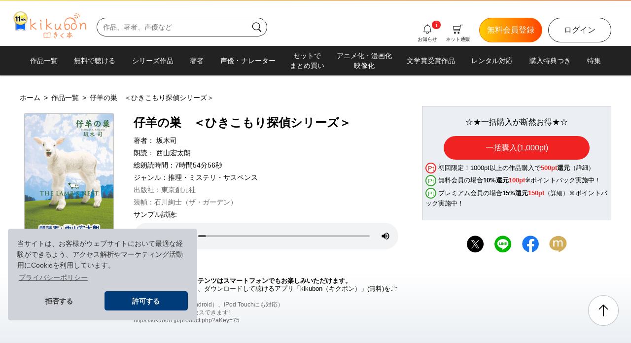

--- FILE ---
content_type: text/html; charset=UTF-8
request_url: https://kikubon.jp/product.php?aKey=75
body_size: 73628
content:
<!doctype html>
<html xmlns:og="https://ogp.me/ns#" xmlns:mixi="https://mixi-platform.com/ns#">
<head prefix="og: http://ogp.me/ns# fb:http://ogp.me/ns/fb# article: https://ogp.me/ns/article#">
<meta charset="utf-8">
<meta name="viewport" content="width=device-width, initial-scale=1.0">
<title>仔羊の巣　＜ひきこもり探偵シリーズ＞ | 耳で聴く本(きく本) kikubon（キクボン）</title>
<meta name="keywords" content="無料,オーディオブック,銀河英雄伝説,アルスラーン戦記,朗読,声優,ナレーター,SF,ミステリ,聴く本">
<meta property="og:url" content="https://kikubon.jp/">
<meta property="og:type" content="article" >
<meta property="og:title" content="仔羊の巣　＜ひきこもり探偵シリーズ＞ | 耳で聴く本(きく本) kikubon（キクボン）オーディオブックを声優・ナレーターの声と演技で楽しむ朗読サイト">
<meta property="og:description" content="坂木司先生のひきこもり探偵シリーズ第二弾『仔羊の巣』。複雑な生い立ちで、ひきこもりとなった鳥井真一と、その親友・坂木司がおりなす青春ミステリ！">
<meta property="og:site_name" content="耳で聴く本(きく本)「kikubon」">
<meta property="og:image" content="https://kikubon.jp/sp/images/audiobook/75/player.png">
<meta name="twitter:card" content="summary_large_image" >
<meta name="twitter:site" content="@kikubon_jp" >

<!-- cookie確認用-->
<link rel="stylesheet" type="text/css" href="https://cdn.jsdelivr.net/npm/cookieconsent@3/build/cookieconsent.min.css" >
<!-- cookie確認-->

<link rel="stylesheet" type="text/css" href="css/remedy.css" >
<link rel="stylesheet" type="text/css" href="css/swiper-bundle.min.css" >
<link rel="stylesheet" type="text/css" href="css/style.css?v17" >

<link rel="icon" href="/favicon_kikubon.ico"　sizes="32x32">
<link rel="apple-touch-icon" href="/apple-touch-icon.png">
<link rel="manifest" href="/manifest.webmanifest" crossorigin="use-credentials">

</head> 
<body>
    <div id="fb-root"></div>
<script>(function(d, s, id) {
  var js, fjs = d.getElementsByTagName(s)[0];
  if (d.getElementById(id)) return;
  js = d.createElement(s); js.id = id;
  js.src = "//connect.facebook.net/ja_JP/sdk.js#xfbml=1&version=v2.0";
  fjs.parentNode.insertBefore(js, fjs);
}(document, 'script', 'facebook-jssdk'));
</script>

<section class="wrapper">
<header class="header_area">
        <p class="catch_text d_none">無料で聴けるオーディオブックが700冊以上！<span class="sub_text d_none d_lg_inline ">　SF／ミステリ／ファンタジー　声優・ナレーターが朗読する聴く本</span></p>
        <div class="linear_grad"></div>
        <div class="header_container">
            <div class="header_left">
                <div class="sp_nav_area d_lg_none">
                    <div class="overlay" id="js_overlay">
                    </div>
                    <div class="hamburger" id="js_hamburger">
                        <span></span> <span></span> <span></span>
                    </div>
                    <div class="slide_menu">
                        <div class="login_prof">
                            <a class="btn btn_half btn_black_ol" href="https://kikubon.jp/login.php?sn_sp">ログイン</a> <a  class="btn btn_half btn_orange_gr" href="https://kikubon.jp/entryTmp.php?sn_sp">新規会員登録</a>
                        </div>
                        <nav class="sp_nav">
                            <ul>
                                <li><a href="https://kikubon.jp/myBookList.php?sn_sp">Myブックリスト</a></li>
                                <li><a href="https://kikubon.jp/pointHistory.php?sn_sp">ポイント情報</a></li>
                                <li><a href="https://kikubon.jp/history.php?sn_sp">購入履歴</a></li>
                                <li><a href="https://kikubon.jp/profile.php?sn_sp">会員情報<span class="text_xs d_inline_block">（プロフィール・メルマガ等）</span></a></li>
                            </ul>
                            <ul>
                                <li><a href="https://kikubon.jp/allCourseSelect.php?sn_sp">プレミアム会員登録・追加変更</a></li>
                                <li><a href="https://kikubon.jp/premium.php?sn_sp">プレミアム会員とは</a></li>
                            </ul>
                            <ul>
                                <li><a href="https://kikubon.jp/featuredList.php?sn_sp">特集一覧</a></li>
                                <li><a href="https://kikubon.jp/itemList.php?sn_sp">ネット通販</a></li>
                            </ul>
                            <ul>
                                <li><a href="https://kikubon.jp/newsList.php?sn_sp">新刊情報・お知らせ</a></li>
                                <li><a href="https://kikubon.jp/guide.php?sn_sp">kikubonとは</a></li>
                                <li><a href="https://kikubon.jp/faq.php?sn_sp">FAQよくある質問</a></li>
                                <li><a href="https://kikubon.jp/contact.php?sn_sp">お問い合わせ</a></li>
                            </ul>
                            <ul>
                                <li><a href="logout.php?sn_sp">ログアウト</a></li>
                            </ul>
                        </nav>
                    </div>
                </div>
                <h1 class="logo_kikubon">
                    <a href="index.php?hl_pcsp">
                        <img class="anniversary" src="images/kikubon_11th_logo.png" alt="おかげさまで11周年。">
                    <svg xmlns="http://www.w3.org/2000/svg" version="1.1" viewBox="0 0 960 438.667"> 
                        <!-- Generator: Adobe Illustrator 28.7.1, SVG Export Plug-In . SVG Version: 1.2.0 Build 142)  -->
                        <g>
                            <path class="cls-1" d="M107.024,266.413c-15.405-11.909-38.722-26.798-64.998-50.291l51.221-31.418c7.018-4.211,9.625-10.656,9.625-13.114,0-4.215-2.971-8.385-8.232-8.385-1.744,0-6.131,4.35-13.836,8.916-22.074,13.65-32.481,22.558-44.035,29.572l-8.923,5.523c-.702-44.489-1.227-72.862-1.578-85.128-.347-15.063-2.967-22.596-7.882-22.596s-12.116,3.389-12.116,7.944c0-2.084,5.294,11.155,6.345,41.963,1.053,30.485,1.573,53.771,1.573,69.896,0,9.113-.351,20.32-1.052,33.621l-.521,20.501c-.148,9.518,6.787,12.609,11.558,12.609,4.549,0,6.822-2.282,6.822-6.839,0-.349-.521-2.803-1.573-7.352-1.402-4.906-2.103-8.583-2.103-11.026v-16.826c.351-10.154.528-16.994.528-20.49,30.13,24.858,52.139,39.822,65.098,51.025,6.643,5.617,11.379,8.417,14.178,8.417,4.913,0,14.169-5.896,11.473-9.141-2.907-3.487-5.261-2.816-11.571-7.382Z"/>
                            <path class="cls-1" d="M197.023,197.753c.355-7.711.525-12.088.525-13.14,0-10.857-3.145-16.286-9.444-16.286-3.866,0-5.784,2.446-5.784,7.354,0,38.87,1.046,70.578,3.15,95.095,1.393,10.154,4.207,15.25,8.404,15.25,5.617,0,9.57-3.805,9.57-8.021,0,.351-5.521-35.001-5.521-44.798,0-4.207-1.595-27.041-.9-35.455Z"/>
                            <path class="cls-1" d="M368.32,259.803c-15.405-11.909-33.789-19.938-60.076-43.427l50.005-31.924c7.012-4.215,10.512-7.541,10.512-9.993,0-4.215-4.867-7.352-10.124-7.352-1.752,0-25.705,18.694-33.401,23.258-22.07,13.662-30.184,16.506-31.17,12.943-.558-2.023-1.055-68.952-1.406-81.218-.346-15.063-2.979-22.596-7.888-22.596-4.858,0-10.612,4.573-10.704,9.087.146-.151,2.27,25.287,3.39,43.697,1.879,30.44,3.119,50.894,3.119,67.019,0,9.113-.351,20.32-1.053,33.621l-.521,20.501c0,3.145,4.021,9.518,4.021,9.518,2.801,2.812,5.083,3.091,7.537,3.091,4.547,0,6.822-2.282,6.822-6.839,0-.349-.527-2.803-1.573-7.352-1.402-4.906-2.103-8.583-2.103-11.026v-16.826c.355-10.154.525-16.994.525-20.49,30.132,24.858,53.821,37.235,66.781,48.443,6.661,5.617,11.379,8.41,14.174,8.41,4.917,0,7.365-6.92,7.365-11.135,0-2.452-7.92-4.843-14.23-9.409Z"/>
                            <path class="cls-1" d="M274.067,108.58c-.005.005-.009.036-.009.109,0-.036.008-.073.009-.109Z"/>
                            <path class="cls-1" d="M535.898,275.144c0-1.752.392-4.854-5.303-8.583-7.539-4.944-16.782-12.251-16.117-22.622.665-10.377,9.721-40.245,9.721-55.308,0-5.942-2.615-8.934-7.883-8.934-5.939,0-7.945,5.303-8.914,15.773-1.608,17.345-5.087,30.206-12.458,45.888-9.732,20.699-23.574,36.012-38.878,31.008-10.534-3.452-19.172-8.646-19.172-45.081,0-3.154.347-8.574,1.048-16.294,1.051-8.053,1.576-12.43,1.576-13.132,0-9.104-3.324-13.65-9.984-13.65-3.851,0-5.769,2.095-5.769,6.299,0,.693.17,3.507.521,8.404v21.013c-.351,4.547-.521,7.539-.521,8.932,0,44.489,11.97,54.079,30.736,57.169,17.957,2.949,34.665-3.28,49.377-23.951,11.558,20.67,19.45,23.951,23.646,23.951,5.259,0,8.376-7.369,8.376-10.882Z"/>
                            <path class="cls-1" d="M739.869,169.371c-12.275,0-22.946,6.129-32.056,18.398-9.817,13.3-14.703,29.775-14.703,49.375,0,13.33,3.845,24.886,11.556,34.692,8.404,9.446,18.722,14.191,30.997,14.191,17.511,0,31.86-6.667,43.085-19.978,9.799-11.558,14.703-24.86,14.703-39.931,0-16.107-5.065-29.596-15.222-40.452-10.505-10.856-23.304-16.294-38.36-16.294ZM767.192,259.218c-8.404,9.113-18.064,13.67-28.905,13.67-9.464,0-16.996-3.864-22.593-11.558-5.959-7.711-8.932-16.645-8.932-26.811,0-14.001,3.152-26.089,9.472-36.246,6.299-9.814,14.171-14.703,23.635-14.703,11.207,0,20.662,4.025,28.373,12.088,8.042,8.385,12.088,18.199,12.088,29.406,0,13.67-4.403,25.058-13.138,34.153Z"/>
                            <path class="cls-1" d="M950.456,263.739c-.802-1.717-.75-3.855-.353-17.556.406-13.334.658-19.023.449-23.23-.754-15.745-2.572-32.488-12.197-42.895-9.263-10.427-19.311-13.252-33.648-12.565-14.372.687-32.031,14.653-42.788,38.663-2.589-24.417-8.701-38.852-17.092-38.451-4.207.203-7.759,7.842-7.533,12.389-.017-.342,2.014,1.218,4.42,7.406,3.121,6.87,6.399,16.163,7.101,30.853.636,13.301-.937,23.925-1.752,35.886-.144,12.277-1.665,17.571-1.7,16.852.227,4.566,4.52,8.448,10.122,8.177,4.886-.233,7.118-5.063,6.661-14.518-.837-17.504,4.259-34.603,12.14-52.869,7.532-18.605,18.265-29.626,26.664-30.032,24.141-1.155,33.857,11.114,35.527,46.102.209,4.198-3.234,34.763-3.056,38.95.318,7.334,4.665,14.058,8.862,13.855,6.643-.318,11.604-5.087,11.443-8.583-.035-.693-2.472-6.722-3.269-8.435Z"/>
                            <path class="cls-1" d="M639.48,284.401c16.124-3.973,27.924-12.798,35.527-26.468,6.608-11.898,8.387-24.141,5.27-36.732-3.326-13.463-10.78-23.592-22.362-30.368-11.909-6.669-24.799-8.313-38.647-4.899-10.154,2.514-18.109,8.912-23.865,19.166-2.954-29.148.094-58.392,16.651-82.14,22.576-32.373,67.674-29.929,74.244-28.581,45.897,9.409,65.66,32.551,66.166,55.21.249,11.765,22.981,18.847,22.981,11.135,0-35.465-25.84-61.618-50.709-73.104-28.273-13.058-70.063-16.7-101.44,8.546-55.364,44.569-44.624,123.353-26.359,183.829,1.569,5.232,6.376,2.703,9.591-1.549.502.386,1.011.766,1.533,1.137,9.664,5.994,20.161,7.603,31.42,4.817ZM605.754,256.86c-1.899-6.839-3.699-13.902-5.288-21.099-.354-7.14.653-13.91,3.03-20.312,3.775-9.625,10.012-15.521,18.7-17.669,10.3-2.543,19.847-1.321,28.6,3.677,9.15,5.202,14.847,12.482,17.175,21.856,2.812,11.414,1.151,21.931-5.017,31.538-5.841,9.507-13.775,15.494-23.762,17.966-8.701,2.138-16.421.639-23.151-4.52-4.388-3.155-7.816-6.967-10.287-11.436Z"/>
                            <path class="cls-1" d="M201.044,143.873c3.695-4.44-1.868-10.272-3.873-13.552-2.018-3.254-5.93-13.068-9.984-15.88-4.054-2.797-12.772,5.518-12.772,10.747,0,8.413,4.091,11.989,7.748,17.473,3.019,4.547,15.008,5.885,18.881,1.212Z"/>
                            <path class="cls-1" d="M785.84,96.734c4.224-18.047-24.184-33.092-38.159-23.304-5.196,3.64,5.706,8.574,9.564,5.878,7.72-5.412,18.386,7.486,16.652,14.945-1.186,5.006,10.758,7.541,11.943,2.48Z"/>
                            <path class="cls-1" d="M748.518,44.271c-5.196,3.64,5.697,8.574,9.542,5.869,18.012-12.619,46.367,13.142,41.83,32.53-1.177,4.998,10.767,7.541,11.944,2.48,7.018-29.888-39.105-57.856-63.316-40.879Z"/>
                            <path class="cls-1" d="M839.531,64.847c8.186-34.885-45.448-68.318-73.965-48.311-5.196,3.64,5.706,8.565,9.542,5.869,22.301-15.621,58.202,15.547,52.47,39.953-1.168,5.006,10.767,7.55,11.953,2.489Z"/>
                            <path class="cls-1" d="M323.064,332.174c-10.34.684-22.118,2.923-29.685,10.407-11.846-9.372-47.841-13.966-55.443-.987-3.784,6.463-1.349,19.655-1.303,26.665.144,15.791.593,31.592,1.367,47.363.098,1.916,1.85,3.452,3.818,2.894,14.812-4.232,31.34-3.243,46.618-.728.674,1.412,1.066,2.949,2.005,3.119,1.293.233,6.12.126,6.937,0,.817-.116,1.774-3.047,4.926-4.342,13.201-3.073,29.919-5.689,40.047,1.637,1.988,1.439,4.418-.521,4.525-2.58.876-16.185,2.136-32.318,3.151-48.46.462-7.467,4.529-24.014.454-30.989-3.995-6.794-21.53-4.385-27.416-4ZM289.209,408.495c-15.252-2.57-28.14-2.901-43.231.575-.907-19.422-1.465-33.927-1.186-53.366.054-3.001-.03-6.157.549-9.095.669-3.344,11.39-3.461,13.458-3.542,8.579-.323,23.659-.386,30.409,6.56v58.867ZM343.235,350.635c-.732,20.797-2.591,36.499-3.814,57.276-12.853-5.939-27.941-2.012-41.54,1.34v-58.752c7.757-9.734,21.804-10.361,33.02-10.379,1.362,0,12.349.429,12.438,1.177.331,3.056,0,6.264-.105,9.337Z"/>
                            <path class="cls-1" d="M463.178,363.121c-.154.005-6.591.126-14.73.218-2.064-5.28-4.179-11.028-6.087-16.497,8.215-1.062,15.115-2.081,16.745-2.325,2.925-.436,4.943-3.16,4.507-6.085-.438-2.929-3.18-4.982-6.09-4.507-4.157.618-11.211,1.612-18.634,2.55-1.948-6.125-3.248-10.913-3.318-12.689-.011-2.947-2.406-5.335-5.357-5.335s-5.357,2.397-5.357,5.357c0,1.548,1.336,6.881,3.453,13.921-7.413.809-13.947,1.34-16.851,1.122-2.955-.27-5.527,1.979-5.75,4.93-.227,2.951,1.981,5.523,4.93,5.75.632.048,1.371.07,2.208.07,4.417,0,11.471-.632,18.769-1.452,1.65,4.96,3.498,10.206,5.424,15.285-8.66.038-17.009-.013-20.617-.293-2.966-.262-5.525,1.979-5.752,4.93-.229,2.947,1.979,5.523,4.928,5.75,3.234.248,9.734.331,16.928.331,2.884,0,5.878-.013,8.818-.034,2.548,5.91,5.077,10.984,7.325,14.214-1.136.811-2.583,1.717-3.932,2.432-2.611,1.391-3.607,4.629-2.221,7.24.961,1.818,2.816,2.851,4.736,2.851.843,0,1.7-.2,2.5-.623,11.39-6.029,11.203-10.606,11.142-12.114-.098-2.367-1.434-4.429-3.627-5.658-1.062-1.32-2.622-4.392-4.424-8.461,5.796-.076,10.023-.153,10.531-.161,2.958-.057,5.312-2.498,5.255-5.458-.057-2.96-2.524-5.166-5.455-5.257Z"/>
                            <path class="cls-1" d="M434.683,417.824c-4.642,0-17.36-17.541-18.28-22.528-.105-2.864-2.463-5.157-5.353-5.157-2.958,0-5.357,2.398-5.357,5.357,0,7.432,16.455,33.042,28.99,33.042,2.958,0,5.357-2.398,5.357-5.357s-2.4-5.357-5.357-5.357Z"/>
                            <path class="cls-1" d="M567.665,339.644c-2.648-1.325-5.863-.24-7.182,2.406-3.638,7.31-17.452,18.086-27.538,25.954-12.116,9.455-15.61,12.362-15.61,16.538,0,4.267,3.328,7.524,25.426,24.873,6.419,5.039,15.13,11.878,16.983,14.01.887,1.835,2.761,3.025,4.817,3.025.349,0,.702-.035,1.055-.105,2.901-.58,4.784-3.4,4.204-6.303-.632-3.16-2.923-5.296-20.444-19.054-6.567-5.157-15.884-12.471-19.956-16.373,2.417-2.158,6.58-5.405,10.113-8.165,11.504-8.971,25.819-20.139,30.54-29.624,1.319-2.65.24-5.867-2.408-7.184Z"/>
                            <path class="cls-1" d="M655.35,359.595c-2.846-.828-5.819.772-6.665,3.605-2.38,7.995-21.39,32.488-25.98,37.628-1.97,2.206-1.778,5.593.432,7.563,1.02.911,2.293,1.36,3.566,1.36,1.469,0,2.938-.606,3.997-1.792,3.522-3.945,24.995-30.766,28.256-41.699.841-2.833-.772-5.819-3.605-6.665Z"/>
                            <path class="cls-1" d="M720.762,389.324c-12.663-4.913-33.848-23.025-36.346-27.297-1.499-2.559-4.778-3.417-7.328-1.922-2.554,1.495-3.413,4.773-1.922,7.328,4.124,7.053,27.68,26.429,41.716,31.882.641.244,1.295.362,1.94.362,2.145,0,4.172-1.299,4.995-3.418,1.068-2.759-.301-5.863-3.056-6.935Z"/>
                            <path class="cls-1" d="M687.289,396.272c-1.581.236-8.666.252-16.068.198.119-11.86.321-25.732.493-37.573.008-.561.016-1.114.024-1.67,14.731-.414,28.646-.78,31.47-.78,2.96,0,5.357-2.397,5.357-5.357s-2.398-5.357-5.357-5.357c-2.989,0-16.724.36-31.318.769.137-9.859.238-18.105.238-22.696,0-2.96-2.398-5.357-5.357-5.357s-5.357,2.397-5.357,5.357c0,4.632-.103,13.006-.243,23.001-14.436.416-27.314.807-28.718.861-2.955.113-5.261,2.602-5.148,5.558.113,2.886,2.485,5.152,5.349,5.152.07,0,.139,0,.209-.004,1.508-.057,14.039-.436,28.155-.842-.006.403-.012.803-.018,1.208-.208,14.432-.385,27.213-.488,37.615-2.449-.033-4.571-.065-6.068-.088-2.672-.039-4.608-.07-5.305-.07-2.96,0-5.357,2.398-5.357,5.357s2.397,5.357,5.357,5.357c.676,0,2.554.026,5.144.065,2.136.032,4.179.062,6.145.088-.047,9.348.014,15.487.241,17.422.318,2.724,2.633,4.734,5.309,4.734.209,0,.418-.013.632-.039,2.938-.34,5.039-3.003,4.695-5.941-.18-1.537-.215-7.663-.169-16.058,2.118.016,4.093.025,5.875.025,6.329,0,10.479-.105,12.053-.371,2.899-.493,4.817-3.217,4.355-6.12-.466-2.903-3.208-4.847-6.129-4.446Z"/>
                        </g>
                    </svg>
                    </a>
                </h1>
                <search>
                    <form class="d_none d_lg_block" method="get" action="searchAudiobookList.php">
                        <div class="search_box">
                            <input type="search" maxlength="200" name="search" placeholder="作品、著者、声優など">
                            <button class="button btn_search">
                                <svg class="icon_search" xmlns="http://www.w3.org/2000/svg" viewBox="0 0 120 120">
                                    <path d="M105.028,102.922l-20.8-23c-.603-.667-1.356-1.108-2.158-1.353,6.536-7.042,10.543-16.462,10.543-26.804,0-21.747-17.693-39.44-39.441-39.44S13.732,30.018,13.732,51.765s17.693,39.441,39.44,39.441c8.479,0,16.334-2.698,22.772-7.268.146.873.526,1.718,1.164,2.424l20.8,23c.947,1.048,2.252,1.58,3.562,1.58,1.148,0,2.299-.41,3.218-1.24,1.966-1.778,2.119-4.813.34-6.78ZM19.732,51.765c0-18.439,15.001-33.44,33.44-33.44s33.441,15.001,33.441,33.44-15.001,33.441-33.441,33.441-33.44-15.001-33.44-33.441Z"/>
                                </svg>
                            </button>
                        </div>
                    </form>
                </search>
            </div>
            <div class="header_right clearfix">
                

                <nav class="header_nav clearfix">
                    <a class="btn btn_black_ol d_none d_lg_block" href="https://kikubon.jp/login.php?hn_pc">ログイン</a> <a class="btn btn_orange_gr d_none d_lg_block" href="https://kikubon.jp/entryTmp.php?hn_pc">無料会員登録</a>
                    <div class="icon_btn icon_btn_search d_lg_none">
                        <a href="https://kikubon.jp/search.php?hn_sp">
                        <svg class="icon_search icon_b" xmlns="http://www.w3.org/2000/svg" viewBox="0 0 120 120">
                            <path d="M105.028,102.922l-20.8-23c-.603-.667-1.356-1.108-2.158-1.353,6.536-7.042,10.543-16.462,10.543-26.804,0-21.747-17.693-39.44-39.441-39.44S13.732,30.018,13.732,51.765s17.693,39.441,39.44,39.441c8.479,0,16.334-2.698,22.772-7.268.146.873.526,1.718,1.164,2.424l20.8,23c.947,1.048,2.252,1.58,3.562,1.58,1.148,0,2.299-.41,3.218-1.24,1.966-1.778,2.119-4.813.34-6.78ZM19.732,51.765c0-18.439,15.001-33.44,33.44-33.44s33.441,15.001,33.441,33.44-15.001,33.441-33.441,33.441-33.44-15.001-33.44-33.441Z"/>
                        </svg>
                        <span class="icon_text">さがす</span></a>
                    </div>
                    <div class="icon_btn icon_btn_cart">
                        <a href="https://kikubon.jp/itemList.php?hn_pcsp">
                        <svg class="icon_cart icon_b" xmlns="http://www.w3.org/2000/svg" viewBox="0 0 120 120">
                            <circle cx="26.555" cy="101.384" r="10.749"/>
                            <circle cx="66.211" cy="101.384" r="10.749"/>
                            <path d="M111.374,11.731h-21.177c-1.423,0-2.651,1-2.938,2.394l-2.985,14.474H8.626c-.827,0-1.617.341-2.184.943-.567.602-.86,1.41-.811,2.236l1.874,31.437c.094,1.584,1.407,2.821,2.995,2.821h66.053l-2.237,10.85H12.034c-1.657,0-3,1.343-3,3s1.343,3,3,3h64.727c1.423,0,2.651-1,2.938-2.394l3.315-16.074c.126-.242.23-.499.287-.777l6.475-31.437c.054-.264.061-.529.044-.792l2.821-13.682h18.732c1.657,0,3-1.343,3-3s-1.343-3-3-3ZM13.327,60.037l-1.517-25.437h71.226l-5.245,25.437H13.327Z"/>
                        </svg>
                        <span class="icon_text">ネット通販</span></a>
                    </div>
                    <div class="icon_btn icon_btn_bell">
                        <a href="https://kikubon.jp/newsList.php?hn_pcsp">
                        <svg class="icon_bell icon_b" xmlns="http://www.w3.org/2000/svg" viewBox="0 0 120 120">
                            <path d="M101.754,91.001l-7.24-40.166c-.14-17.896-13.973-32.585-31.514-34.104V6.732c0-1.657-1.343-3-3-3s-3,1.343-3,3v9.999c-17.541,1.519-31.374,16.208-31.514,34.104l-7.24,40.166c-.158.874.081,1.774.651,2.456.57.682,1.413,1.076,2.302,1.076h22.701c-.118.742-.199,1.49-.199,2.25,0,8.464,7.312,15.35,16.3,15.35s16.3-6.886,16.3-15.35c0-.76-.081-1.508-.198-2.25h22.701c.889,0,1.732-.394,2.302-1.076.57-.682.809-1.582.651-2.456ZM70.3,96.783c0,5.156-4.62,9.35-10.3,9.35s-10.3-4.194-10.3-9.35c0-.762.103-1.514.309-2.25h19.983c.205.736.308,1.488.308,2.25ZM72.025,88.533H24.787l6.65-36.892c.032-.176.047-.354.047-.532,0-15.724,12.792-28.516,28.515-28.516s28.515,12.792,28.515,28.516c0,.178.016.356.047.532l6.65,36.892h-23.188Z"/>
                        </svg>
                        <span class="icon_text">お知らせ</span></a>
                        <span class="icon_new">i</span>                    </div>
                    <div class="icon_btn icon_btn_login d_lg_none">
                        <a href="https://kikubon.jp/login.php?hn_sp">
                        <svg class="icon_login icon_b" xmlns="http://www.w3.org/2000/svg" viewBox="0 0 120 120">
                            <path d="M81.272,109.619h-41.449c-6.948,0-12.6-5.652-12.6-12.6v-4.451c0-1.657,1.343-3,3-3s3,1.343,3,3v4.451c0,3.64,2.961,6.6,6.6,6.6h41.449c3.639,0,6.6-2.96,6.6-6.6V22.981c0-3.639-2.961-6.6-6.6-6.6h-41.449c-3.639,0-6.6,2.961-6.6,6.6v4.45c0,1.657-1.343,3-3,3s-3-1.343-3-3v-4.45c0-6.948,5.652-12.6,12.6-12.6h41.449c6.948,0,12.6,5.652,12.6,12.6v74.038c0,6.948-5.652,12.6-12.6,12.6Z"/>
                            <path d="M64.478,61.662c.046-.068.077-.143.116-.214.055-.1.115-.196.159-.302.04-.096.062-.195.091-.294.026-.089.06-.174.079-.266.077-.388.077-.787,0-1.174-.018-.092-.052-.177-.079-.266-.029-.098-.051-.198-.091-.293-.044-.107-.104-.204-.16-.304-.039-.071-.07-.145-.115-.213-.111-.166-.237-.321-.378-.462l-16.609-16.609c-1.172-1.172-3.07-1.172-4.242,0s-1.172,3.07,0,4.242l11.491,11.491H12.461c-1.657,0-3,1.343-3,3s1.343,3,3,3h42.279l-11.492,11.493c-1.172,1.172-1.172,3.071,0,4.242.586.586,1.354.879,2.121.879s1.535-.293,2.121-.879l16.609-16.611c.141-.14.267-.296.378-.462Z"/>
                        </svg>
                        <span class="icon_text">ログイン</span></a>
                    </div>
                </nav>
            </div>
        </div>
        <nav class="pc_nav d_none d_lg_block">
        <ul class="pc_gMenu">
            <li><a href="audiobookList.php?hn_pc">作品一覧</a></li>
            <li><a href="freeAudiobookList.php?hn_pc">無料で聴ける</a></li>
            <li><a href="seriesList.php?hn_pc">シリーズ作品</a></li>
            <li><a href="authorList.php?hn_pc">著者</a></li>
            <li><a href="readerList.php?hn_pc">声優・ナレーター</a></li>
            <li class="line2"><a href="specialPackList.php?hn_pc">セットで<br>まとめ買い</a></li>
            <li class="line2"><a href="list.php?lType=13&hn_pc">アニメ化・漫画化<br>映像化</a></li>
            <li><a href="awardList.php?hn_pc">文学賞受賞作品</a></li>
            <li><a href="rentalList.php?hn_pc">レンタル対応</a></li>
            <li><a href="list.php?lType=19&hn_pc">購入特典つき</a></li>
            <li><a href="featuredList.php?hn_pc">特集</a></li>
        </ul>
    </nav>
    </header>    <main class="product_page">
        <div class="bg_full">
            <div class="contents_body clearfix">
                <p class="breadcrumb d_none d_lg_block"><a href="https://kikubon.jp/"><span class="crumb">ホーム</span></a>&ensp;&gt;&ensp;<a href="https://kikubon.jp/audiobookList.php"><span class="crumb">作品一覧</span></a>&ensp;&gt;&ensp;<span class="crumb">仔羊の巣　＜ひきこもり探偵シリーズ＞</span>
                </p>
                <section class="book_info clearfix">
                    <div class="thumb_box">
                        <img src="sp/images/audiobook/75/thumb.png" alt="仔羊の巣　＜ひきこもり探偵シリーズ＞">
                    </div>
                    <div class="text_box">
                        <h2 class="title">仔羊の巣　＜ひきこもり探偵シリーズ＞</h2>

                            
                                



                        <p class="writer">著者：
                            <a href="authorAudiobookList.php?auKey=14">坂木司</a>
                        </p>
                        <p class="reader">朗読：
                                <a href="readerAudiobookList.php?rKey=12">西山宏太朗</a>
                        </p>
                        <p class="ptime">総朗読時間：7時間54分56秒</p>
                        <p class="genre">ジャンル：<a href="genreAudiobookList.php?gKey=2">推理・ミステリ・サスペンス</a></p>
                
                        <p class="sub_text">出版社：東京創元社</p>                        <p class="sub_text">装幀：石川絢士（ザ・ガーデン）</p>


                        <div class="product_sample_area">
                            <p>サンプル試聴:</p>
                            <audio src="../readAudiobook.php?aKey=390" onplay="if (typeof ga !== 'undefined') {ga('send', 'event', 'PC[index]', 'Play', '仔羊の巣　＜ひきこもり探偵シリーズ＞');}" controlslist="nodownload" controls>
                            <p>音声が再生できません。音声再生に対応したブラウザをご利用ください。</p></audio>
                        </div>
                        

                        <div class="link_customer_review">
                            <span id="seeReview" class="btn btn_black_ol btn_review"><a href="#reviewSection"><img src="images/icon/icon_star.svg" alt="レビューを見る">レビューを見る</a></span>                        </div>
                        <div class="qr_area d_none d_lg_block">
                            <p><span class="bold">ご購入いただいたコンテンツはスマートフォンでもお楽しみいただけます。</span><br>スマートフォンの場合、ダウンロードして聴けるアプリ「kikubon（キクボン）」(無料)をご利用いただけます。<br><span class="sub_text">（タブレット（iOS、Android）、iPod Touchにも対応）<br>下記アドレスよりアクセスできます!<br>https://kikubon.jp/product.php?aKey=75</span>
                            </p>
                        </div>
                    </div><!--text_box-->
                </section>
               
                <div class="purchase_box">
 

                    <div class="btn_area">

                        <p class="text_center">☆★一括購入が断然お得★☆</p>                        <a class="btn btn_buy btn_full" href="https://kikubon.jp/paymentOption.php?aKey=75">一括購入(1,000pt)</a>

                    </div>
                    <p class="value_info"><span class="icon_point limited">Pt</span>初回限定！1000pt以上の作品購入で<span class="bold"><span class="text_red">500pt</span>還元</span>（<a href="https://kikubon.jp/newsDetail.php?iKey=540"><span class="text_s">詳細</span></a>）</p>
                        <p class="value_info"><span class="icon_point">Pt</span>無料会員の場合<span class="bold">10%還元<span class="text_red">100pt</span></span>※ポイントバック実施中！</p>                        <p class="value_info"><span class="icon_point">Pt</span>プレミアム会員の場合<span class="bold">15%還元<span class="bold text_red">150pt</span></span>（<a href="https://kikubon.jp/premium.php"><span class="text_s">詳細</span></a>）※ポイントバック実施中！</p>                </div>
                <div class="share_box">
                    <div class="sns_icons">
                        <!-- X -->
                        <a href="http://twitter.com/share?url=https://kikubon.jp/product.php?aKey=75&text=%E4%BB%94%E7%BE%8A%E3%81%AE%E5%B7%A3%E3%80%80%EF%BC%9C%E3%81%B2%E3%81%8D%E3%81%93%E3%82%82%E3%82%8A%E6%8E%A2%E5%81%B5%E3%82%B7%E3%83%AA%E3%83%BC%E3%82%BA%EF%BC%9E%EF%BC%88%E8%91%97%EF%BC%9A%E5%9D%82%E6%9C%A8%E5%8F%B8%E3%80%80%E6%9C%97%E8%AA%AD%EF%BC%9A%E8%A5%BF%E5%B1%B1%E5%AE%8F%E5%A4%AA%E6%9C%97%EF%BC%89+%E5%A3%B0%E5%84%AA%E3%81%8C%E5%B0%8F%E8%AA%AC%E3%82%92%E6%9C%97%E8%AA%AD%E3%81%99%E3%82%8B%E3%82%AA%E3%83%BC%E3%83%87%E3%82%A3%E3%82%AA%E3%83%96%E3%83%83%E3%82%AF%E3%82%B5%E3%83%BC%E3%83%93%E3%82%B9%E2%99%AA%E8%80%B3%E3%81%A7%E8%81%B4%E3%81%8F%E6%9C%AC+kikubon%EF%BC%88%E3%82%AD%E3%82%AF%E3%83%9C%E3%83%B3%EF%BC%89&related=kikubon&hashtags=%E8%81%B4%E3%81%8F%E6%9C%AC%2C%E3%82%AA%E3%83%BC%E3%83%87%E3%82%A3%E3%82%AA%E3%83%96%E3%83%83%E3%82%AF" target="_blank"><img class="sns_icon" src="images/btn_x.png" alt="X(旧twitter)ボタン" /></a>
                        <!-- LINE -->
                        <a href="https://social-plugins.line.me/lineit/share?url=https://kikubon.jp/product.php?aKey=75" target="_blank"><img class="sns_icon" src="images/btn_line.png" alt="LINEで送る"></a>
                        <!-- facebook -->
                        <a class="fb btn" href="http://www.facebook.com/share.php?u=https://kikubon.jp/product.php?aKey=75" onclick="window.open(this.href, 'FBwindow', 'width=650, height=450, menubar=no, toolbar=no, scrollbars=yes'); return false;"><img class="sns_icon" src="images/btn_fb.png" alt="facebookでシェアする" /></a>
                        <!-- mixi -->
                        <a href="javascript:void(0);" onclick="window.open('http://mixi.jp/share.pl?k=531aefbd62ddb601411658a8e9883e1fd5165e85&u=https%3A%2F%2Fkikubon.jp%2Fproduct.php%3FaKey%3D75','share',['width=632','height=456','location=yes','resizable=yes','toolbar=no','menubar=no','scrollbars=no','status=no'].join(','));"><img class="sns_icon" src="images/btn_mixi.png" alt="mixiチェック" /></a>
                    </div>
                </div>
            </div>
        </div>
        <div class="contents_body clearfix">
            <div class="col_left">
                <section class="book_detail divider_bottom">
                    <h3>内容紹介</h3>
                    <div class="doc2">ひきこもり探偵シリーズ第２弾！</div>
                    <div class="ac_area">
                        <div id="acHalf" class="description">
                            季節はめぐり、僕、坂木司と鳥井真一のあいだにも、ゆっくりと変化の兆しは訪れていた。ひそやかだが確実な羽ばたきの予感、それが僕を不安にさせる。鳥井がひどい風邪をこじらせたある日、僕は同僚の吉成哲夫から、同期の女性の様子がおかしいと相談される。病気の鳥井に代わって、馴れない探偵役をつとめることとなった僕は……。また、木工教室を開くようになった木村栄三郎さんのもとで出会った男性と地下鉄の駅構内で見掛けた少年が抱える悩み、そして僕自身に降りかかる悪意の連続、それらの謎を鳥井はどう解いていくのか。坂木と鳥井、2人に加わる新たな仲間と風。ひきこもり探偵シリーズ第2弾。<br />
<br />
＜版権表示＞<br />
(P)坂木司・東京創元社・RRJ Inc.                        </div>
                        <button class="see_all"><span class="ac_see">すべて表示</span><span class="ac_close">×閉じる</span></button>
                    </div>

                </section>
 
                <a id="rental" name="rental"></a>
                <section class="index_area divider_bottom">
                    <h3>目次</h3>
                    <ul class="index_list">
                  
                        <li class="clearfix">
                            <p class="index_title">野生のチェシャ・キャット<br>
                                <span class="sub_text">
                                                                                                            <span class="time_text">朗読時間：2時間25分34秒</span><br>                                </span>
                            </p>
                            <div class="price_info">

                                <a class="btn_buy_s" href="https://kikubon.jp/paymentOption.php?asKey=391">
                                    <span class="price text_red">500pt</span><br>
                                    <span class="btn btn_red_ol" >購入</span>
                                </a>

                            </div>
                        </li>
                        <li class="clearfix">
                            <p class="index_title">銀河鉄道を待ちながら<br>
                                <span class="sub_text">
                                                                                                            <span class="time_text">朗読時間：2時間25分31秒</span><br>                                </span>
                            </p>
                            <div class="price_info">

                                <a class="btn_buy_s" href="https://kikubon.jp/paymentOption.php?asKey=392">
                                    <span class="price text_red">500pt</span><br>
                                    <span class="btn btn_red_ol" >購入</span>
                                </a>

                            </div>
                        </li>
                        <li class="clearfix">
                            <p class="index_title">カキの中のサンタクロース<br>
                                <span class="sub_text">
                                                                                                            <span class="time_text">朗読時間：3時間03分51秒</span><br>                                </span>
                            </p>
                            <div class="price_info">

                                <a class="btn_buy_s" href="https://kikubon.jp/paymentOption.php?asKey=393">
                                    <span class="price text_red">500pt</span><br>
                                    <span class="btn btn_red_ol" >購入</span>
                                </a>

                            </div>
                        </li>


                    </ul>
                    <img class="mb20 mlr_auto" src="sp/images/audiobook/75/player.png" alt="仔羊の巣　＜ひきこもり探偵シリーズ＞">
                    <div class="qr_area d_none d_lg_block">
                        <p><span class="bold">ご購入いただいたコンテンツはスマートフォンでもお楽しみいただけます。</span><br>スマートフォンの場合、ダウンロードして聴けるアプリ「kikubon（キクボン）」（無料）をご利用いただけます。<br><span class="sub_text">（タブレット（iOS、Android）、iPod Touchにも対応）<br>下記アドレスよりアクセスできます!<br>https://kikubon.jp/product.php?aKey=75</span>
                        </p>
                    </div>
                </section>

            </div>
            <div class="col_right">

                <section id="writerInfo" class="profile_box divider_bottom">
                    <h3>著者情報</h3>
                    <dl class="author_area">
                        <dt>坂木司</dt>
                        <dd>
                            <div class="info_area clearfix">
                                <p>1969年、東京生まれ。覆面作家。2002年に、ひきこもり探偵・鳥井真一とその友人・坂木司を主人公にした連作短編集『青空の卵』でデビュー。温かな目線で語られるミステリが評判となる。 </p>
                                <a class="to_list" href="https://kikubon.jp/authorAudiobookList.php?auKey=14">この著者の作品一覧へ<span class="arrow_s d_inline_block">
                                    <svg class="icon_arrow_s icon_w" xmlns="http://www.w3.org/2000/svg" viewBox="0 0 120 120">
                                        <path d="M46.179,90.642c-.768,0-1.535-.293-2.121-.879-1.172-1.172-1.172-3.07,0-4.242l25.521-25.521-25.521-25.521c-1.172-1.172-1.172-3.07,0-4.242s3.07-1.172,4.242,0l27.642,27.642c1.172,1.172,1.172,3.07,0,4.242l-27.642,27.642c-.586.586-1.354.879-2.121.879Z"/>
                                    </svg>
                                    </span></a>
                            </div>
                        </dd>
                    </dl>
                </section>

                <div class="pack_box divider_bottom">
                    <p class="bold text_center">こちらの商品はまとめ買いができます</p>
                    <a class="clearfix" href="https://kikubon.jp/specialPack.php?pKey=6">
                        <div class="thumb_set">
                            <img src="sp/images/specialPack/6/thumb.png" alt="【全3巻セット】ひきこもり探偵シリーズ">
                        </div>
                        <p class="title">【全3巻セット】ひきこもり探偵シリーズ</p>
                    </a>
                </div>

                <section id="readerInfo" class="profile_box divider_bottom">
                    <h3>朗読者情報</h3>
                    <dl class="acInfo reader_area">
                        <dt class="clearfix">
                            <img class="prof_img" src="sp/images/reader/12.png" alt="西山宏太朗" />
 
                            西山宏太朗                            <span class="arrow_down d_block icon_b">
                                <svg class="icon_arrow_s" xmlns="http://www.w3.org/2000/svg" viewBox="0 0 120 120">
                                    <path d="M46.179,90.642c-.768,0-1.535-.293-2.121-.879-1.172-1.172-1.172-3.07,0-4.242l25.521-25.521-25.521-25.521c-1.172-1.172-1.172-3.07,0-4.242s3.07-1.172,4.242,0l27.642,27.642c1.172,1.172,1.172,3.07,0,4.242l-27.642,27.642c-.586.586-1.354.879-2.121.879Z"/>
                                </svg>
                            </span>
                        </dt>
                        <dd class="hide">
                            <div class="info_area clearfix">
                                <p>声優<br />
■代表出演作品<br />
＜アニメ＞<br />
美男高校　地球防衛部LOVE！ -鬼怒川熱史<br />
Free！-Eternal Summer-  -岩清水透<br />
もっふりモフ☆モフ -ブラモフ<br />
＜外画＞<br />
NCIS：LA～極秘潜入捜査班～ -トゥアン・グエン <br />
＜外画アニメ＞<br />
きかんしゃトーマス　-スクラフ<br />
＜ラジオ＞<br />
OBC/Web ニッポン朗読アカデミー<br />
超A&G A&G ARTIST ZONE 2h アシスタント・パーソナリティ(火・水) <br />
＜ゲーム＞<br />
ハイキュー！！　繋げ！頂の景色！！ -成田和仁<br />
＜テレビ＞<br />
NTV　声優戦隊ボイストーム7　実写パート「cafe*soffive」（顔出し出演 ）<br />
NHK-BSP　世界で一番美しい瞬間「希望の夕日 想いをこめるとき ニューヨーク」（声の出演 ）</p>
                                <a class="to_list" href="https://kikubon.jp/readerAudiobookList.php?rKey=12">この朗読者の作品一覧へ<span class="arrow_s d_inline_block">
                                    <svg class="icon_arrow_s icon_w" xmlns="http://www.w3.org/2000/svg" viewBox="0 0 120 120">
                                        <path d="M46.179,90.642c-.768,0-1.535-.293-2.121-.879-1.172-1.172-1.172-3.07,0-4.242l25.521-25.521-25.521-25.521c-1.172-1.172-1.172-3.07,0-4.242s3.07-1.172,4.242,0l27.642,27.642c1.172,1.172,1.172,3.07,0,4.242l-27.642,27.642c-.586.586-1.354.879-2.121.879Z"/>
                                    </svg>
                                    </span></a>
                            </div> 
                        </dd>
                    </dl>
                </section>

            </div>            
            <div class="col_full clear">
                
                
                <section id="reviewSection" class="contents_box divider_bottom clear"><a name="reviewSection"></a>
                    <h3>レビュー</h3>
                    <ul class="review_list">
                        <li>
                            <p>「銀河鉄道を待ちながら」までを視聴。これまでに登場してきたキャラクターを使い捨てにせず、それぞれがちゃんと作品世界に組み込まれていて、お互いに関わりを持ちあっている。連作のミステリーものとしては珍しく、脇のキャラ達までも大切にされている作品だなあと感じました。                            </p>
                        </li>
                        <li>
                            <p>毎回どの章から聞いても、人物像と関係性を紹介されてるので、初めて聞く人でも聞きやすいと思いました。痛々しい表現もないので、子どもでも聞けるかもしれません。主人公がいい人すぎてこちらもハラハラさせられました。                            </p>
                        </li>
                    </ul>
                </section>
                <div class="review_area">
                    <p>レビューはこちらから投稿いただけます。</p>
                    <ul class="notes_list">
                        <li><span class="sub_text">※投稿頂きました内容は、当サイトや告知活動、一部SNSなどでご紹介させていただく場合がございます、あらかじめご了承ください。</span>
                        </li>
                        <li><span class="sub_text">※ネタバレを含む内容があった場合、編集させていただくことがございます。ご了承ください。</span>
                        </li>
                        <li><span class="sub_text">※当社が不適切な内容と判断した場合、投稿いただいたレビューを削除させていただく場合がございます。ご了承ください。</span>
                        </li>
                        <li><span class="sub_text">※30文字以上でご入力ください。</span>
                        </li>
                    </ul>
                    <form name="reviewForm" id="reviewForm" method="post" action="">
                        <textarea name="reviewDoc" id="reviewDoc" rows="10"></textarea>
                        <input type="hidden" name="carrier" id="carrier" value="">
                        <input type="hidden" name="uKey" id="uKey" value="">
                        <input type="hidden" name="aKey" id="aKey" value="75">
                        <p class="text_right">文字数：<span class="count ">0</span></p>
                        <p id="reviewBt" class="btn btn_black btn_full">投稿する</p>
                    </form>
                    <a id="closeReview">×</a>
                </div>
                <section class="contents_box divider_bottom clear">
                    <h3 class="clearfix">このシリーズの他の作品<span class="to_list"><a href="https://kikubon.jp/seriesAudiobookList.php?sKey=13">一覧へ<span class="arrow_s d_inline_block">
                        <svg class="icon_arrow_s icon_w" xmlns="http://www.w3.org/2000/svg" viewBox="0 0 120 120">
                            <path d="M46.179,90.642c-.768,0-1.535-.293-2.121-.879-1.172-1.172-1.172-3.07,0-4.242l25.521-25.521-25.521-25.521c-1.172-1.172-1.172-3.07,0-4.242s3.07-1.172,4.242,0l27.642,27.642c1.172,1.172,1.172,3.07,0,4.242l-27.642,27.642c-.586.586-1.354.879-2.121.879Z"/>
                        </svg>
                        </span></a></span></h3>
                    <ul class="thumb_list">
                        <li>
                            <a href="https://kikubon.jp/product.php?aKey=109">
                                <div class="thumb_box">
                                    <img src="sp/images/audiobook/109/thumb.png" alt="動物園の鳥　＜ひきこもり探偵シリーズ＞">
                                </div>
                                <p class="title">動物園の鳥　＜ひきこも...</p>
                            </a>
                        </li>
                        <li>
                            <a href="https://kikubon.jp/product.php?aKey=53">
                                <div class="thumb_box">
                                    <img src="sp/images/audiobook/53/thumb.png" alt="青空の卵　＜ひきこもり探偵シリーズ＞">
                                </div>
                                <p class="title">青空の卵　＜ひきこもり...</p>
                            </a>
                        </li>
                    </ul>
                </section>

                <section class="contents_box divider_bottom clear">
                    <div class="related_area clearfix">
                        <h3 class="clearfix">あなたにオススメ作品</h3>
                        <ul class="thumb_list">
                            <li>
                                <a href="https://kikubon.jp/product.php?aKey=759">
                                    <div class="thumb_box">
                                        <img src="sp/images/audiobook/759/thumb.png" alt="半七捕物帳（37）松茸">
                                    </div>
                                    <p class="title">半七捕物帳（37）松茸</p>
                                </a>
                            </li>
                            <li>
                                <a href="https://kikubon.jp/product.php?aKey=785">
                                    <div class="thumb_box">
                                        <img src="sp/images/audiobook/785/thumb.png" alt="ヴィクトリアン・ホテル">
                                    </div>
                                    <p class="title">ヴィクトリアン・ホテル</p>
                                </a>
                            </li>
                            <li>
                                <a href="https://kikubon.jp/product.php?aKey=1328">
                                    <div class="thumb_box">
                                        <img src="sp/images/audiobook/1328/thumb.png" alt="半七捕物帳（67）薄雲の碁盤">
                                    </div>
                                    <p class="title">半七捕物帳（67）薄雲の碁盤</p>
                                </a>
                            </li>
                            <li>
                                <a href="https://kikubon.jp/product.php?aKey=276">
                                    <div class="thumb_box">
                                        <img src="sp/images/audiobook/276/thumb.png" alt="家庭用事件　＜市立高校シリーズ＞">
                                    </div>
                                    <p class="title">家庭用事件　＜市立高校シリー...</p>
                                </a>
                            </li>
                            <li>
                                <a href="https://kikubon.jp/product.php?aKey=871">
                                    <div class="thumb_box">
                                        <img src="sp/images/audiobook/871/thumb.png" alt="追憶のかけら　現代語版">
                                    </div>
                                    <p class="title">追憶のかけら　現代語版</p>
                                </a>
                            </li>
                            <li>
                                <a href="https://kikubon.jp/product.php?aKey=536">
                                    <div class="thumb_box">
                                        <img src="sp/images/audiobook/536/thumb.png" alt="人造人間">
                                    </div>
                                    <p class="title">人造人間</p>
                                </a>
                            </li>
                        </ul>
                    </div>
                </section>

            </div>
        </div>
    </main>
<footer class="footer_area">
        <div class="footer_nav_container clearfix">
            <nav class="footer_nav d_none d_lg_flex">
                <ul>
                    <li class="box_title">kikubonについて</li>
                    <li class="link_li"><a href="https://kikubon.jp/guide.php?fn_pc">- "kikubon"とは？</a></li>
                    <li class="link_li"><a href="https://kikubon.jp/faq.php?fn_pc">- よくある質問-FAQ</a></li>
                    <li class="link_li"><a href="https://kikubon.jp/contact.php?fn_pc">- お問合せ</a></li>
                </ul>
                <ul>
                    <li class="box_title">会員メニュー</li>
                    <li class="link_li"><a href="https://kikubon.jp/profile.php?fn_pc">- 会員情報<span class="text_s d_inline_block">（プロフィール・メルマガ等）</span></a></li>
                    <li class="link_li"><a href="https://kikubon.jp/myBookList.php?fn_pc">- ブックリスト</a></li>
                    <li class="link_li"><a href="https://kikubon.jp/history.php?fn_pc">- 購入履歴</a></li>
                    <li class="link_li"><a href="https://kikubon.jp/pointHistory.php?fn_pc">- ポイント情報</a></li>
                    <li class="link_li">
                <a href="https://kikubon.jp/retire.php?fn_pc">- 会員解除</a>
</li>
                </ul>
                <ul>
                    <li class="box_title">ポイント・プレミアム会員</li>
                    <li class="link_li"><a href="https://kikubon.jp/allChargeSelect.php?fn_pc">- ポイント追加</a></li>
                    <li class="link_li"><a href="https://kikubon.jp/allCourseSelect.php?fn_pc">- プレミアム会員登録・追加</a></li>
                    <li class="link_li"><a href="https://kikubon.jp/premium.php?fn_pc">- プレミアム会員とは？</a></li>
                </ul>
            </nav>
            <div class="follow_box d_none d_lg_block">
                <div class="box_title">FOLLOW</div><span class="box_text text_s">kikubon（キクボン）<span class="d_inline_block">公式SNS</span></span>
                <div class="sns_icons">
                    <a href="https://x.com/kikubon_jp" target="_blank"><img class="sns_icon" src="images/logo_x.png" alt="kikubon（キクボン）公式Xへ"></a><a href="https://www.instagram.com/kikubon.jp/" target="_blank"><img class="sns_icon" src="images/logo_insta.png" alt="kikubon（キクボン）公式Instagramへ"></a>
                </div>
            </div>
            <div class="payment_box">
                <div class="box_title">選べる決済方法</div>
                <ul class="paymentList clearfix">
                    <li><img src="images/credit.png" alt="クレジットカード"></li>
                    <li><img src="images/webmoney.png" alt="webmoney"></li>
                    <li><img src="images/docomo.png" alt="docomo"></li>
                    <li><img src="images/au.png" alt="au"></li>
                    <li><img src="images/softbank.png" alt="softbank"></li>
                    <li><img src="images/yahoo.png" alt="yahoo"></li>
                    <li><img src="images/webcvs.png" alt="webcvs"></li>
                    <li><img src="images/payeasy.png" alt="payeasy"></li>
                    <li><a href="https://checkout.rakuten.co.jp/shopping/" target="_blank" rel="noopener noreferrer"><img alt="楽天ペイ" src="https://checkout.rakuten.co.jp/2014/logo/s_sb_10030.jpg" border="0"></a></li>
                    <li><img src="images/alipay.png" alt="alipay"></li>
                    <li><img src="images/bitcash.png" alt="bitcash"></li>
                </ul>
            </div>
        </div>
        <div id="appDL" class="clearfix d_lg_none">
            <a class="runapp" href="#">
                <img class="app_icon" src="images/icon_app.png" alt="">
                <div class="app_text">
                    <span class="app_title">kikubonアプリ(無料)</span><br>
                    <span class="app_description">同一IDでWEBとアプリが連携！<br>アプリ（無料）でもお楽しみいただけます。</span>
                </div>
            </a>
        </div>
        <div class="footer_container">
            <div class="follow_box d_lg_none">
                <div class="box_title">FOLLOW</div><span class="box_text text_s">kikubon（キクボン）公式SNS</span>
                <div class="sns_icons">
                    <a href="https://x.com/kikubon_jp" target="_blank"><img class="sns_icon" src="images/logo_x_w.png" alt="kikubon（キクボン）公式Xへ"></a><a href="https://www.instagram.com/kikubon.jp/" target="_blank"><img class="sns_icon" src="images/logo_insta.png" alt="kikubon（キクボン）公式Instagramへ"></a>
                </div>
            </div>
            <div class="footer_link_area clearfix">
                <div class="mark_box">
                    <a href="https://www.msanet.jp/Certifications/Refer/64BP8gtfNfh6Fy3r" target="_blank" rel="noopener noreferrer"><img id="ismsMark" src="https://storage.googleapis.com/studio-design-asset-files/projects/BmqM5okzqX/s-382x229_webp_572c512d-e0e1-406b-94d2-9b706e68c894.webp" alt=""></a>
                    <a href="https://privacymark.jp/" target="_blank" rel="noopener noreferrer"><img id="pMark" src="https://storage.googleapis.com/studio-design-asset-files/projects/BmqM5okzqX/s-148x149_webp_feef8b17-0547-490a-ad25-b1ec5d734c26.webp" alt=""></a>
                    <img id="ssepMark" src="images/ssEasyProtection.png" alt="">
                </div>
                <nav class="footer_link">
                    <a href="https://kikubon.jp/charityList.php?fn_pcsp" class="link_news">2016年 熊本地震 義捐金 チャリティ販売ご報告</a><br>
                    <a href="https://kikubon.jp/terms.php?fn_pcsp">利用規約</a> | <a href="https://kikubon.jp/privacy.php?fn_pcsp">個人情報の取り扱いについて</a> | <a href="https://www.rrj.jp/privacy.php" target="_blank">個人情報保護方針</a> | <a href="https://kikubon.jp/appPpolicy.php?fn_pcsp">アプリケーション・プライバシーポリシー</a> | <a href="https://kikubon.jp/isBpolicy.php?fn_pcsp">情報セキュリティ基本方針</a> | <a href="https://kikubon.jp/tradeLaw.php?fn_pcsp">特定商取引法に基づく表記</a> | <a href="https://kikubon.jp/contact.php?fn_pcsp">お問い合わせ</a>
                </nav>
            </div>
            <div class="copyright_box">
                <a class="copyright" href="https://www.rrj.jp/" target="_blank">&copy; RRJ Inc.</a><br>
                <span class="copy_text">（kikubon/キクボン/きく本/きくほん/キクホン）は<span class="d_inline_block">株式会社RRJの登録商標です。</span></span><br>
                <span class="copy_text">※当サイトへのリンクは、どうぞご自由にお貼りください</span>
            </div>
        </div>
        <div class="pageTop">
            <svg class="icon_arrow_top" xmlns="http://www.w3.org/2000/svg" viewBox="0 0 120 120">
                <path d="M61.663,20.704c-.068-.046-.143-.077-.214-.116-.1-.055-.196-.115-.302-.159-.096-.04-.195-.062-.294-.091-.089-.026-.174-.06-.266-.079-.388-.077-.787-.077-1.174,0-.092.018-.177.052-.266.079-.098.029-.198.051-.293.091-.107.044-.204.104-.304.16-.071.039-.145.07-.213.115-.166.111-.321.237-.462.378l-27.639,27.639c-1.172,1.171-1.172,3.071,0,4.242,1.172,1.172,3.07,1.172,4.242,0l22.521-22.521v66.357c0,1.657,1.343,3,3,3s3-1.343,3-3V30.442l22.521,22.521c1.172,1.172,3.07,1.172,4.242,0,.586-.585.879-1.354.879-2.121s-.293-1.536-.879-2.121l-27.639-27.639c-.14-.141-.296-.267-.462-.378Z"/>
            </svg>
        </div>
    <div class="fixed_area">
<!--
     <div id="fBan" class="fixed_banner">
        <a href="https://kikubon.jp/newsDetail.php?iKey=1231&spFixed_10th">          <img class="fullImg" src="images/banner/banner10thAnniversary_s.png" alt="10周年記念キャンペーン実施中！">
        </a>
        <a id="closeBanner">×</a>
      </div>
-->
        <nav class="sub_menu d_lg_none">

            <div class="icon_btn icon_btn_home">
                <a href="index.php?bn_sp">
                    <svg class="icon_home icon_w" xmlns="http://www.w3.org/2000/svg" viewBox="0 0 120 120">
                        <path d="M96.886,112.133h-23.356c-1.676,0-3.035-1.358-3.035-3.035v-36.12h-20.991v36.12c0,1.676-1.358,3.035-3.035,3.035h-23.356c-1.676,0-3.035-1.358-3.035-3.035v-42.997H7.835c-1.227,0-2.334-.739-2.803-1.874-.47-1.134-.21-2.439.658-3.307L57.854,8.756c1.184-1.185,3.107-1.185,4.291,0l52.165,52.165c.868.868,1.128,2.173.658,3.307-.469,1.134-1.576,1.874-2.803,1.874h-12.245v42.997c0,1.676-1.358,3.035-3.035,3.035ZM76.565,106.064h17.287v-42.997c0-1.676,1.358-3.035,3.035-3.035h7.953L60,15.193,15.161,60.032h7.953c1.676,0,3.035,1.358,3.035,3.035v42.997h17.287v-36.12c0-1.676,1.358-3.035,3.035-3.035h27.06c1.676,0,3.035,1.358,3.035,3.035v36.12Z"/>
                    </svg>
                    <span class="icon_text">ホーム</span></a>
            </div>
            <div class="icon_btn icon_btn_books">
                <a href="audiobookList.php?bn_sp">
                    <svg class="icon_books icon_w" xmlns="http://www.w3.org/2000/svg" viewBox="0 0 120 120">
                        <path d="M21.93,19.99c-5.01-1.71-5.96-3-7.25-9.8-.05-.28-.3-.49-.59-.49s-.54.21-.59.49c-1.29,6.81-2.24,8.09-7.25,9.8-.24.08-.41.31-.41.57s.16.49.41.57c5.01,1.71,5.96,3,7.25,9.8.05.28.3.49.59.49s.54-.21.59-.49c1.29-6.81,2.24-8.09,7.25-9.8.24-.08.41-.31.41-.57s-.16-.49-.41-.57Z"/>
                        <path d="M96.06,27.36s0,0,0,0c-.21-6.26-6.71-10.9-12.55-10.9h-46.7c-6.18,0-11.2,5.03-11.2,11.2v61.2c0,5.46,3.93,10.01,9.1,11,.32,5.89,5.2,10.58,11.17,10.58h48.06c6.18,0,11.2-5.02,11.2-11.2v-61.2c0-5.17-4.31-9.28-9.09-10.68ZM34.69,38.04v55.55c-1.81-.82-3.07-2.63-3.07-4.73V27.66c0-2.87,2.33-5.2,5.2-5.2h46.7c2.6,0,5.82,1.98,6.45,4.38h-44.08c-6.18,0-11.2,5.02-11.2,11.2ZM99.16,99.23c0,2.87-2.33,5.2-5.2,5.2h-48.06c-2.87,0-5.2-2.33-5.2-5.2v-61.2c0-2.87,2.33-5.2,5.2-5.2h46.7c2.9,0,6.57,2.45,6.57,5.2v61.2Z"/>
                        <rect x="52.26" y="52.81" width="35.32" height="10.7" rx="1.2" ry="1.2"/>
                    </svg>
                    <span class="icon_text">作品一覧</span></a>
            </div>
            <div class="icon_btn icon_btn_free">
                <a href="freeAudiobookList.php?bn_sp">
                    <svg class="icon_free icon_w" xmlns="http://www.w3.org/2000/svg" viewBox="0 0 120 120">
                        <path d="M50.533,29.943c.677-1.184,1.607-1.607,2.537-1.607.676,0,1.437.254,2.113.676.93.507,1.692,1.438,1.692,2.537,0,.507-.169,1.099-.592,1.691l-14.713,23.169h12.43c1.776,0,2.706.761,2.706,2.452,0,1.777-1.015,2.621-2.706,2.621h-15.643l-3.213,5.243v4.059h18.772c1.86,0,2.706.761,2.706,2.536,0,1.691-1.015,2.537-2.706,2.537h-18.772v15.559c0,2.114-1.353,3.043-3.213,3.043s-3.213-.929-3.213-3.043v-15.559H9.945c-1.691,0-2.621-.846-2.621-2.537s.846-2.536,2.621-2.536h18.772v-4.144l-3.213-5.159h-15.475c-1.691,0-2.621-.761-2.621-2.536,0-1.692.846-2.537,2.621-2.537h12.346l-14.882-23.169c-.338-.507-.507-1.099-.507-1.607,0-1.099.761-2.114,1.86-2.706.592-.423,1.269-.592,1.86-.592.93,0,1.86.507,2.452,1.607l18.772,30.864,18.603-30.864Z"/>
                        <path d="M113.015,59.912c0,23.223-8.687,35.456-24.554,35.456-16.31,0-24.731-12.055-24.731-35.545,0-22.869,8.687-35.19,24.82-35.19,15.778,0,24.465,11.878,24.465,35.279ZM70.998,59.822c0,19.235,5.851,29.074,17.463,29.074,11.523,0,17.374-9.928,17.374-29.074,0-18.792-5.673-28.72-17.285-28.72-11.523,0-17.551,9.574-17.551,28.72Z"/>
                    </svg>
                    <span class="icon_text">無料</span></a>
            </div>
            <div class="icon_btn icon_btn_bookList">
                <a href="https://kikubon.jp/myBookList.php?bn_sp">
                    <svg class="icon_bookList icon_w" xmlns="http://www.w3.org/2000/svg" viewBox="0 0 120 120">
                        <g>
                            <path d="M37.984,79.165c-8.96,0-16.249-7.29-16.249-16.249s7.289-16.249,16.249-16.249,16.249,7.29,16.249,16.249-7.289,16.249-16.249,16.249Z"/>
                            <path d="M67.345,112.133H8.625c-1.657,0-3-1.343-3-3,0-11.35,5.784-21.67,15.473-27.608,1.035-.633,2.347-.584,3.329.13,3.968,2.879,8.655,4.4,13.556,4.4s9.589-1.522,13.557-4.4c.982-.714,2.295-.764,3.329-.129,9.689,5.938,15.473,16.259,15.473,27.608,0,1.657-1.343,3-3,3Z"/>
                        </g>
                        <path d="M112.666,14.224c-1.017-.485-24.381-11.4-42.268-.9-17.888-10.501-41.253.414-42.27.9-1.061.506-1.729,1.584-1.709,2.759l.429,25.303c1.851-1.003,3.857-1.748,5.964-2.225l-.359-21.158c5.415-2.152,22.32-7.797,34.944-.381v50.307c-2.087-.675-4.236-1.145-6.398-1.475-.392,2.038-1.061,3.974-1.945,5.788,1.609.203,3.206.492,4.762.899v1.204c0,1.657,1.343,3,3,3h7.161c1.657,0,3-1.343,3-3v-1.203c14.436-3.773,32.292,2.055,32.493,2.122.309.103.629.154.948.154.613,0,1.221-.188,1.734-.551.779-.552,1.25-1.442,1.267-2.397l.955-56.385c.02-1.175-.648-2.253-1.709-2.759ZM107.486,69.355c-4.284-1.099-11.605-2.605-19.542-2.605-4.802,0-9.83.551-14.546,2.078V18.52c12.627-7.417,29.53-1.77,34.943.381l-.854,50.453Z"/>
                    </svg>
                    <span class="icon_text">ブックリスト</span></a>
            </div>
            <div class="icon_btn icon_btn_search">
                <a href="https://kikubon.jp/search.php?bn_sp">
                    <svg class="icon_search icon_w" xmlns="http://www.w3.org/2000/svg" viewBox="0 0 120 120">
                        <path d="M105.028,102.922l-20.8-23c-.603-.667-1.356-1.108-2.158-1.353,6.536-7.042,10.543-16.462,10.543-26.804,0-21.747-17.693-39.44-39.441-39.44S13.732,30.018,13.732,51.765s17.693,39.441,39.44,39.441c8.479,0,16.334-2.698,22.772-7.268.146.873.526,1.718,1.164,2.424l20.8,23c.947,1.048,2.252,1.58,3.562,1.58,1.148,0,2.299-.41,3.218-1.24,1.966-1.778,2.119-4.813.34-6.78ZM19.732,51.765c0-18.439,15.001-33.44,33.44-33.44s33.441,15.001,33.441,33.44-15.001,33.441-33.441,33.441-33.44-15.001-33.44-33.441Z"/>
                    </svg>
                    <span class="icon_text">さがす</span></a>
            </div>
        </nav>
          </div>
    </footer>
<!--<script>
    window.addEventListener('load', function() {
       if(!sessionStorage.getItem('fBanner')) {
            sessionStorage.setItem('fBanner', 'on');
           const fBan = document.getElementById('fBan');
           fBan.classList.add('show_fBan');
           document.getElementById('closeBanner').addEventListener('click', () => {
               document.getElementById('fBan').classList.remove('show_fBan');
           });
    }
}, false);
</script>
--></section>
<script src="js/jquery-3.7.1.min.js"></script>
<script src="js/jquery.runapp.js"></script>
<script src="js/modal.js"></script>
<script src="js/basic.js?v3"></script> 
<script src="js/basic_jq.js"></script>
<script src="https://apis.google.com/js/platform.js" async defer>
      {lang: 'ja'}
</script>

<script src="https://cdn.jsdelivr.net/npm/cookieconsent@3/build/cookieconsent.min.js" data-cfasync="false"></script>
<script>
window.cookieconsent.initialise({
  "palette": {
    "popup": {
      "background": "#d0d2da",
      "text": "#333333"
    },
    "button": {
      "background": "#003c79",
      "text": "#ffffff"
    }
  },
  "theme": "classic",
  "position": "bottom-left",
  "type": "opt-out",

  onInitialise: function (status) {
    const type = this.options.type,
           didConsent = this.hasConsented();
    if (type == 'opt-out' && !didConsent) {
      // disable cookies
      document.cookie = "PHPSESSID=; expires=Thu, 01 Jan 1970 00:00:00 UTC; path=/;";
      document.cookie = "_ga=; expires=Thu, 01 Jan 1970 00:00:00 UTC; domain=.kikubon.jp; path=/;";
      document.cookie = "_gid=; expires=Thu, 01 Jan 1970 00:00:00 UTC; domain=.kikubon.jp; path=/;";
      document.cookie = "_gat_gtag_UA_56163940_1=; expires=Thu, 01 Jan 1970 00:00:00 UTC; domain=.kikubon.jp; path=/;";
    }
  },
  onStatusChange: function (status, chosenBefore) {
    const type = this.options.type,
           didConsent = this.hasConsented();
    if (type == 'opt-out' && !didConsent) {
      // disable cookies
      // Google Analytics を無効
      window['ga-disable-UA-56163940_1'] = true;
      document.cookie = "PHPSESSID=; expires=Thu, 01 Jan 1970 00:00:00 UTC; path=/;";
      document.cookie = "_ga=; expires=Thu, 01 Jan 1970 00:00:00 UTC; domain=.kikubon.jp; path=/;";
      document.cookie = "_gid=; expires=Thu, 01 Jan 1970 00:00:00 UTC; domain=.kikubon.jp; path=/;";
      document.cookie = "_gat_gtag_UA_56163940_1=; expires=Thu, 01 Jan 1970 00:00:00 UTC; domain=.kikubon.jp; path=/;";
    }
  },
  // 再度、ポップアップを表示させたとき
  onRevokeChoice: async function () {
    const type = this.options.type;
    if (type == 'opt-out') {
      // enable cookies
      await fetch('')
    }
  },

  "content": {
    "message": "当サイトは、お客様がウェブサイトにおいて最適な経験ができるよう、アクセス解析やマーケティング活動用にCookieを利用しています。",
    "allow": "許可する",
    "deny": "拒否する",
    "link": "プライバシーポリシー",
    "href": "https://kikubon.jp/sp/personal.php#aboutCookie"
  }
});
</script>

<script>
  (function(i,s,o,g,r,a,m){i['GoogleAnalyticsObject']=r;i[r]=i[r]||function(){
  (i[r].q=i[r].q||[]).push(arguments)},i[r].l=1*new Date();a=s.createElement(o),
  m=s.getElementsByTagName(o)[0];a.async=1;a.src=g;m.parentNode.insertBefore(a,m)
  })(window,document,'script','//www.google-analytics.com/analytics.js','ga');
  ga('create', 'UA-56163940-1', 'auto');
  ga('require', 'displayfeatures');
  ga('set', 'dimension1', 'unmember');
  ga('set', 'dimension2', '100');
  ga('send', 'pageview');

  $(function() {
    $("a").on('click', function(e) {
      var link = $(this).attr('href');
	  if (undefined == link || link == "") {
	    return;
      }
      if (link.indexOf('kikubon.jp') != -1 || link.indexOf('http') == -1) {
        ga('send', 'event', '内部リンク', 'click', link);
      } else {
        ga('send', 'event', '外部リンク', 'click', link);
      }
    });
    $('form').on('submit', function(e){
	  var link = $(this).attr('action');
	  if (undefined == link || link == "") {
	    link = location.href;
      }
	  if (link.indexOf('kikubon.jp') != -1 || link.indexOf('http') == -1) {
	    ga('send', 'event', '内部フォーム', 'click', link);
	  } else {
	    ga('send', 'event', '外部フォーム', 'click', link);
	  }
    });
  });
</script>
<script>
$(function(){
    $(".review_link").click(function () {
        $("#reviewDoc").val('');
        $(this).blur();
        if($("#overlayPopup")[0]) return false;
        $("body").append('<div id="overlayPopup"></div>');
        $("#overlayPopup").fadeIn("slow");
        $(".review_area").fadeIn("slow");
        $("#overlayPopup,#closeReview").unbind().click(function(){
            $(".review_area,#overlayPopup").fadeOut("slow",function(){
                $("#overlayPopup").remove();
            });
        });
    });
// BASE URL
const base_url = 'https://kikubon.jp/';
// API URL
const api_url = base_url + 'api/';
    $("#reviewBt").click(function() {
        const postData = {};
        postData['carrier'] = $("#carrier").val();
        postData['uKey'] = $("#uKey").val();
        postData['aKey'] = $("#aKey").val();
        postData['reviewDoc'] = $("#reviewDoc").val();
        if (!postData['reviewDoc']) {
            alert('ご意見・感想が未入力です。');
            return;
        }
        $.ajax({
            url: api_url + 'regReview.php',
            data: postData,
            type: 'POST',
            cache: false,
            success: function( res ) {
                if (res.status == 'success') {
                    alert('送信しました。\ご投稿ありがとうございました。');
                    $(".review_area,#overlayPopup").fadeOut("slow",function(){
                        $("#overlayPopup").remove();
                        location.reload();
                    });
                } else {
                    $.each(res.code, function(i) {
                        switch (res.code[i]) {
                            case 'dataemperror':
                                alert('ご意見・感想が未入力です。');
                                break;
                            case 'reviewerror':
                                alert('すでに投稿済みです。');
                                break;
                            case 'minerror':
                                alert('30文字以上ご入力ください。');
                                break;
                            default:
                                alert('システムエラー\nしばらく待ってから再度実行してください。[' + res.code[i] + ']');
                                break;
                        }
                    });
                }
            }
        });
    });
    // もっと見る
    $(document).on('click','[id^=reviewMoreBt]',function() {
        const idNm = $(this).attr('id');
        const idArr = idNm.split('_');
        const page = idArr[1];
        getReviewList(page);
    });
    $('#reviewDoc').bind('keyup',function(){
        const thisValueLength = $(this).val().replace(/\s+/g,'').length;
        $('.count').html(thisValueLength);
    });
    function getReviewList(page) {
        const postData = {};
        postData['aKey'] = 75;
        
        if (undefined != page && parseInt(page) != 0) {
            page = parseInt(page);
        } else {
            page = 2;
        }
        postData['page'] = page;
        $.ajax({
            url: api_url + 'getReviewList.php',
            data: postData,
            type: 'POST',
            cache: false,
            success: function( res ) {
            if (res.status == 'success') {
                $('[id^=reviewMoreBt]').remove();
                
                $.each(res.data, function(key, val) {
                    const list = $('<li />');
                    const listData = ''
                    listData += '<p class="review_user"><span class="review_date">' + val['year'] + '年' + val['month'] + '月' + val['day'] + '日</span></p>'
                        + '<p>' + val['doc']
                        + '</p>';
                    list.append(listData);
                    $('#reviewSection ul').append(list);
                    });
                    if (res.nextFlg == 1) {
                        const nextPage = postData['page'] + 1;
                        const btData = $('<a class="seeMore" id="reviewMoreBt_' + nextPage + '" href="#reviewSection">もっと見る</a>');
                        $('#reviewSection').append(btData);
                    }
                }
            }
        });
    }
  
    
  //聴くボタンメイン
  $('#playBtnMain0').on('click',function(){
            window.open('play.php?aKey=75&asKey=0', 'playwin', 'width=400,height=480');
        });

});

</script>




<script>
    //アコーディオン半分
  const acArea = document.querySelector(".ac_area");
  const seeAll = document.querySelector(".see_all");
  const acHalf = document.getElementById("acHalf");
      
  seeAll.addEventListener("click", () => {
      acArea.classList.toggle("active");
      acHalf.classList.toggle("ac_active");
  });
</script>


</body>
</html>

--- FILE ---
content_type: application/javascript
request_url: https://kikubon.jp/js/basic.js?v3
body_size: 1320
content:
// JavaScript Document

//ハンバーガーメニュー
function toggleNav() {
  const body = document.body;
  const ham = document.getElementById("js_hamburger");
  const overlay = document.getElementById("js_overlay");
  ham.addEventListener("click", ()=>{
    body.classList.toggle("nav_open"); //クラスが含まれていれば削除、含まれていなければ追加する
  });
  overlay.addEventListener("click", ()=> {
    body.classList.remove("nav_open"); //クラスを削除する
  });
}
toggleNav();

////////////////////////////////
//スクロールしたら表示、非表示
window.addEventListener("scroll", ()=> {
    const headerNav = document.querySelector(".header_area");
    const btnPageTop = document.querySelector(".pageTop");
    const scrollY = window.scrollY;
    if (scrollY > 500) {
        btnPageTop.style.opacity = "1";
        btnPageTop.style.zIndex = "997";
        headerNav.classList.add("fadeout_up");
    } else {
        btnPageTop.style.opacity = "0";
        btnPageTop.style.zIndex = "-1";
       headerNav.classList.remove("fadeout_up");
    }
});

/////////////////////////////////
//ページトップ
  const pageTop = document.querySelector(".pageTop");
  pageTop.addEventListener("click", () => {
  window.scroll({
    top: 0,
    behavior: "smooth",
  });
});
/////////////////////////////////


--- FILE ---
content_type: application/javascript
request_url: https://kikubon.jp/js/modal.js
body_size: 1524
content:
// JavaScript Document
  $(function(){
	   $('.modal-open').click(function(){
		   // オーバーレイ用の要素を追加
		   $('body').append('<div class="modal-overlay"></div>');
		    // オーバーレイをフェードイン
			$('.modal-overlay').fadeIn('slow');
			// モーダルコンテンツのIDを取得
	        const modal = '#' + $(this).attr('data-target');
			// モーダルコンテンツの表示位置を設定
			modalResize();
			// モーダルコンテンツフェードイン
			$(modal).fadeIn('slow');
			// 「.modal-overlay」あるいは「.modal-close」をクリック
			$('.modal-overlay, .modal-close').off().click(function(){
			    // モーダルコンテンツとオーバーレイをフェードアウト
			    $(modal).fadeOut('slow');
			    $('.modal-overlay').fadeOut('slow',function(){
				    // オーバーレイを削除
				    $('.modal-overlay').remove();
				});
			});
			
			// リサイズしたら表示位置を再取得
			$(window).on('resize', function(){
				modalResize();
				});
		   // モーダルコンテンツの表示位置を設定する関数
		    function modalResize(){
				// ウィンドウの横幅、高さを取得
				const w = $(window).width();
				const h = $(window).height();
				// モーダルコンテンツの表示位置を取得
				const x = (w - $(modal).outerWidth(true)) / 2;
				const y = (h - $(modal).outerHeight(true)) / 2;
				// モーダルコンテンツの表示位置を設定
				$(modal).css({'left': x + 'px','top': y + 'px'});
			}
		});
	});

--- FILE ---
content_type: application/javascript
request_url: https://kikubon.jp/js/basic_jq.js
body_size: 377
content:
// JavaScript Document
// アコーディオン
$(function(){
  $(".acInfo dt").on("click", function() {
    $(this).next().slideToggle();
    $(this).toggleClass("active");//追加部分
  });
});
// リストページソート
$(function() {
    $("#sortSelect").change(function(){
        $("#sortForm").submit();
    });
});
//アプリ起動
$(function(){
    $(".runapp").each(function(){
        $(this).runapp();
    });
});
